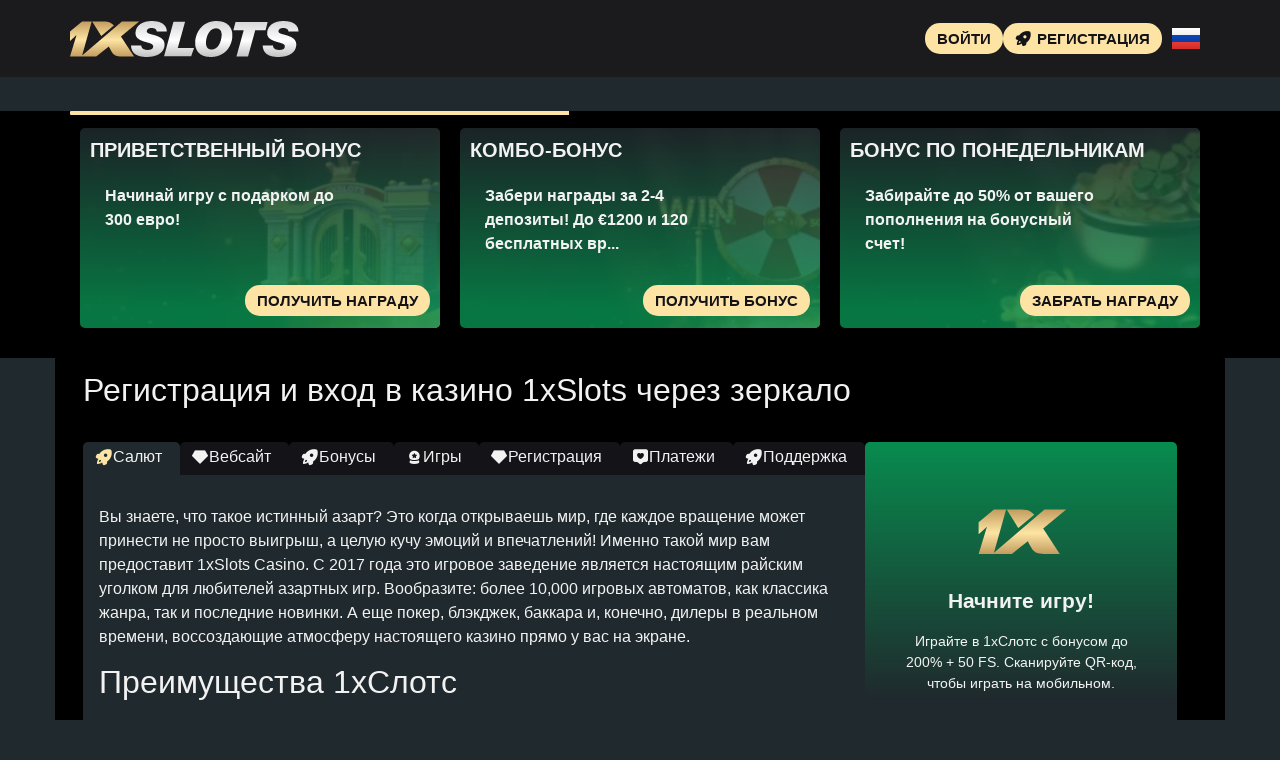

--- FILE ---
content_type: text/html; charset=UTF-8
request_url: https://1xslots-lucky.buzz/
body_size: 15016
content:
<!doctype html>
<html lang="ru-RU">


<head>
	<meta http-equiv="content-type" content="text/html; charset=UTF-8">
	<meta charset="utf-8">
	<meta name="generator" content="Powered by WPBakery Page Builder - drag and drop page builder for WordPress." />
	<meta content="width=device-width, initial-scale=1, viewport-fit=cover" name="viewport">
	<title>1xSlots — 1хСлотс казино: регистрация, вход и бонусы на официальном сайте</title>
	<meta name="description" content="Зеркало казино с поддержкой крипто‑платежей обеспечивает стабильный доступ к играм даже при блокировках — всё это предлагает 1xSlots в рамках экосистемы 1 Икс Слотс.">
	<link rel="icon" type="image/png" href="/uploads/brands/1729513158_casino-1xslots-icon.svg">

	<link rel="canonical" href="https://1xslots-lucky.buzz/">

	<meta http-equiv="Content-Language" content="ru-RU">

	<link rel="alternate" hreflang="x-default" href="https://1xslots-lucky.buzz" />
	<link rel="alternate" hreflang="ru" href="https://1xslots-lucky.buzz/" />
	<link rel="alternate" hreflang="en" href="https://1xslots-lucky.top/" />

		<link rel="stylesheet" href="/style.css">

	<script type="application/ld+json">
		{
			"@context": "https://schema.org",
			"@type": "WebSite",
			"url": "https://1xslots-lucky.buzz",
			"name": "1хСлотс",
			"alternateName": "1xSlots",
			"inLanguage": "ru"
		}
	</script>

	<meta property="og:type" content="website">
	<meta property="og:title" content="1xSlots — 1хСлотс казино: регистрация, вход и бонусы на официальном сайте">
	<meta property="og:description" content="Зеркало казино с поддержкой крипто‑платежей обеспечивает стабильный доступ к играм даже при блокировках — всё это предлагает 1xSlots в рамках экосистемы 1 Икс Слотс.">
	<meta property="og:url" content="https://1xslots-lucky.buzz/">
	<meta property="og:image" content="/uploads/brands/1729513158_1xslots-casino-logo.svg">

	<meta name="twitter:card" content="summary_large_image">
	<meta name="twitter:title" content="1xSlots — 1хСлотс казино: регистрация, вход и бонусы на официальном сайте">
	<meta name="twitter:description" content="Зеркало казино с поддержкой крипто‑платежей обеспечивает стабильный доступ к играм даже при блокировках — всё это предлагает 1xSlots в рамках экосистемы 1 Икс Слотс.">
	<meta name="twitter:image" content="/uploads/brands/1729513158_1xslots-casino-logo.svg">

	<style>
		@font-face {
			font-family: 'Roboto';
			font-style: normal;
			font-weight: 400;
			font-display: swap;
			src: url('/theme1/fonts/roboto-regular.ttf') format('ttf');
			unicode-range: U+0000-00FF, U+2000-206F, U+20A0-20CF, U+2100-214F;
		}

		@font-face {
			font-family: 'Roboto';
			font-style: normal;
			font-weight: 700;
			font-display: swap;
			src: url('/theme1/fonts/roboto-bold.ttf') format('ttf');
			unicode-range: U+0000-00FF, U+2000-206F, U+20A0-20CF, U+2100-214F;
		}

		:root {
			--highlighter: #fde4a5;
			--button-color: #141318;
			--link-font-color: #f3b75e;
			--main-background: #20292d;
			--secondary-background: #1b1b1d;
			--main-font-color: #f2f2f2;
			--font-scale-factor: 1;
			--button-hover-color: #f2f2f2;
			--content-background: #000000;
			--main-border-radius: 5px;
			--unactive-background: #141318;
			--button-border-radius: 1em;
			--gradient-first-color: #20292d;
			--gradient-second-color: #088c4f;
			--alternative-highlighter: #f3b75e;
			--button-hover-background: #141318;
			--vendors-animation-speed: 40s;
			--triangles-color-1: var(--main-background);
			--triangles-color-2: var(--highlighter);
			--triangles-color-3: var(--secondary-background);
			--triangles-anim-duration-in: 1000;
			--triangles-anim-duration-out: 1000;
			--triangles-size: 148;
			--triangles-chaos: 0.5;
		}
	</style>

	<!-- SITE_UP -->

	
	
	<script type="application/ld+json">
		{
    "@context": "https://schema.org",
    "@type": "BreadcrumbList",
    "itemListElement": [
        {
            "@type": "ListItem",
            "position": 1,
            "name": "Главная",
            "item": "https://1xslots-lucky.buzz/"
        }
    ]
}	</script>

	
</head>

<body>
	<header>
		<div class="E30_container">
			<div class="E30_header-flex E30_flex E30_justify-content-between E30_align-items-center E30_align-content-center">
				<div class="E30_header-burger E30_flex E30_justify-content-center E30_align-items-center E30_align-content-center">
					<span></span>
					<span></span>
					<span></span>
				</div>
				<div class="E30_header-left E30_flex E30_align-items-center E30_align-content-center">
					<a href="/" class="E30_header-logo">
						<img src="/uploads/brands/1729513158_1xslots-casino-logo.svg" alt="Иконка, демонстрирующая брендинг Казино , с элегантным и современным дизайном, выделяющим эксклюзивность казино." loading="lazy">
					</a>
				</div>
				<div class="E30_header-buttons E30_flex E30_align-items-center E30_align-content-center">
					<a href="/signup" class=" E30_type-button E30_header-button E30_header-button-type-2 E30_flex E30_align-items-center E30_align-content-center" target="_blank">
						Войти					</a>
					<a href="/signup" class=" E30_type-button E30_header-button E30_flex E30_align-items-center E30_align-content-center" target="_blank">
						<span class="E30_header-button-icon E30_casino-instant"></span>
						<span>Регистрация</span>
					</a>
				</div>

									<div class="E30_header-lang-switcher">
						<div class="E30_header-lang-switcher-current">
															<img src="/site-image/ru-flag-footer/30" alt="Russian Flag" loading="lazy">
													</div>
						<div class="E30_header-lang-switcher-list">
							<a href="https://1xslots-lucky.top/" class="E30_header-lang-switcher-item">
								<img src="/site-image/en-flag-footer/30" alt="English Flag" loading="lazy">
							</a>
							<a href="https://1xslots-lucky.buzz/" class="E30_header-lang-switcher-item">
								<img src="/site-image/ru-flag-footer/30" alt="Russian Flag" loading="lazy">
							</a>
						</div>
					</div>
				
			</div>
		</div>
		<div class="E30_header-menu-row">
			<div class="E30_container">
				<div class="E30_header-menu E30_flex E30_align-items-center E30_align-content-center">
										
									</div>
			</div>
		</div>
	</header>

	<div class="E30_main-content">
				
<section class="E30_slider-section">
	<div class="E30_container">
		<div class="E30_progress-bar">
			<div class="E30_progress"></div>
		</div>
		<div class="E30_main-slider-wrapper">
			<div class="E30_main-slider E30_flex E30_align-items-stretch">
													<div class="E30_main-slide-outer">
						<div class="E30_main-slide">
							<div class="E30_main-slide-inner E30_flex">
								<div class="E30_main-slide-title">Приветственный бонус</div>
								<div class="E30_main-slide-text">
									Начинай игру с подарком до 300 евро!								</div>
								<div class="E30_main-slide-button-wrap">
									<a target="_blank" href="/signup" class=" E30_type-button E30_main-slide-button">Получить награду</a>
								</div>
							</div>
							<img src="/uploads/7/1729514303_1xslots_welcome_bonus-300x153.webp" alt="Изображение золотых ворот с логотипом 1xSlots, символизирующее приветственный бонус с торжественной и приглашательной темой.">
							<div class="E30_main-slide-overlay"></div>
						</div>
					</div>
									<div class="E30_main-slide-outer">
						<div class="E30_main-slide">
							<div class="E30_main-slide-inner E30_flex">
								<div class="E30_main-slide-title">Комбо-бонус</div>
								<div class="E30_main-slide-text">
									Забери награды за 2-4 депозиты! До €1200 и 120 бесплатных вр...								</div>
								<div class="E30_main-slide-button-wrap">
									<a target="_blank" href="/signup" class=" E30_type-button E30_main-slide-button">Получить бонус</a>
								</div>
							</div>
							<img src="/uploads/7/1729514375_1xslots_bonus_combo-300x153.webp" alt="Image showing a red and white spinning wheel with the word "WIN," promoting the bonus combo at 1xSlots with a luxurious theme.">
							<div class="E30_main-slide-overlay"></div>
						</div>
					</div>
									<div class="E30_main-slide-outer">
						<div class="E30_main-slide">
							<div class="E30_main-slide-inner E30_flex">
								<div class="E30_main-slide-title">Бонус по понедельникам</div>
								<div class="E30_main-slide-text">
									Забирайте до 50% от вашего пополнения на бонусный счет!								</div>
								<div class="E30_main-slide-button-wrap">
									<a target="_blank" href="/signup" class=" E30_type-button E30_main-slide-button">Забрать награду</a>
								</div>
							</div>
							<img src="/uploads/7/1729514452_1xslots_monday_bonus-300x117.webp" alt="Image showing a pot filled with gold coins and four-leaf clovers, promoting the Monday bonus at 1xSlots.">
							<div class="E30_main-slide-overlay"></div>
						</div>
					</div>
									<div class="E30_main-slide-outer">
						<div class="E30_main-slide">
							<div class="E30_main-slide-inner E30_flex">
								<div class="E30_main-slide-title">Ловец промо</div>
								<div class="E30_main-slide-text">
									По вторникам мы раздаем гарантированные подарки!								</div>
								<div class="E30_main-slide-button-wrap">
									<a target="_blank" href="/signup" class=" E30_type-button E30_main-slide-button">Детали</a>
								</div>
							</div>
							<img src="/uploads/7/1729514526_1xslots_bonus_promocodes-300x153.webp" alt="Изображение золотого автомата с когтем, наполненного подарочными коробками, рекламирующее промокоды в 1xСлотс в праздничной и наградной атмосфере.">
							<div class="E30_main-slide-overlay"></div>
						</div>
					</div>
									<div class="E30_main-slide-outer">
						<div class="E30_main-slide">
							<div class="E30_main-slide-inner E30_flex">
								<div class="E30_main-slide-title">Волна вращений</div>
								<div class="E30_main-slide-text">
									Получите 100 фриспинов за ставку всего в 1 евро								</div>
								<div class="E30_main-slide-button-wrap">
									<a target="_blank" href="/signup" class=" E30_type-button E30_main-slide-button">Подробнее</a>
								</div>
							</div>
							<img src="/uploads/7/1729514602_1xslots_bonus_spins_wave-300x153.webp" alt="Изображение игрового автомата, выбрасывающего монеты с видимым числом 777, рекламирующее бесплатные вращения в 1xSlots с захватывающим дизайном.">
							<div class="E30_main-slide-overlay"></div>
						</div>
					</div>
									<div class="E30_main-slide-outer">
						<div class="E30_main-slide">
							<div class="E30_main-slide-inner E30_flex">
								<div class="E30_main-slide-title">Бонусные выходные</div>
								<div class="E30_main-slide-text">
									Расслабьтесь на этих выходных с бонусом до 300%								</div>
								<div class="E30_main-slide-button-wrap">
									<a target="_blank" href="/signup" class=" E30_type-button E30_main-slide-button">Узнать больше</a>
								</div>
							</div>
							<img src="/uploads/7/1729514670_1xslots_bonus_weekend-300x153.webp" alt="Изображение открытого сейфа, наполненного золотом и промокодами, рекламирующее бонус на выходные в 1xSlots.">
							<div class="E30_main-slide-overlay"></div>
						</div>
					</div>
									<div class="E30_main-slide-outer">
						<div class="E30_main-slide">
							<div class="E30_main-slide-inner E30_flex">
								<div class="E30_main-slide-title">VIP-клуб</div>
								<div class="E30_main-slide-text">
									Прокачайте свой уровень на 1XSlots – VIP-награды ждут!								</div>
								<div class="E30_main-slide-button-wrap">
									<a target="_blank" href="/signup" class=" E30_type-button E30_main-slide-button">Узнай больше</a>
								</div>
							</div>
							<img src="/uploads/7/1729514756_1xslots_bonus_vip_club-300x153.webp" alt="Изображение золотой короны, окруженной сверкающими огнями, символизирующее VIP-бонус в 1xSlots.">
							<div class="E30_main-slide-overlay"></div>
						</div>
					</div>
									<div class="E30_main-slide-outer">
						<div class="E30_main-slide">
							<div class="E30_main-slide-inner E30_flex">
								<div class="E30_main-slide-title">Кэшбэк от 1xSlots</div>
								<div class="E30_main-slide-text">
									Играйте, копите бонусы и получайте кэшбек до 11%!								</div>
								<div class="E30_main-slide-button-wrap">
									<a target="_blank" href="/signup" class=" E30_type-button E30_main-slide-button">Получить кэшбэк</a>
								</div>
							</div>
							<img src="/uploads/7/1729514866_1xslots_cashback_bonus-300x153.webp" alt="Изображение сундука с золотыми монетами и драгоценностями, символизирующее кэшбэк-бонус в 1xSlots.">
							<div class="E30_main-slide-overlay"></div>
						</div>
					</div>
							</div>
		</div>
	</div>
</section>

<section class="E30_content-section">
	<div class="E30_container">
		<h1>Регистрация и вход в казино 1xSlots через зеркало</h1>
		<div class="E30_content-flex E30_flex E30_align-items-stretch">
			<div class="E30_content-col">
									<div class="E30_content-tabs-switchers E30_flex E30_align-items-end E30_align-content-end">
													<button class="E30_content-tabs-switcher active" data-id="1" id="Welcome">
								<span class="E30_casino-instant"></span>
								<span>Салют</span>
							</button>
													<button class="E30_content-tabs-switcher " data-id="2" id="Website">
								<span class="E30_casino-slots"></span>
								<span>Вебсайт</span>
							</button>
													<button class="E30_content-tabs-switcher " data-id="3" id="Bonuses">
								<span class="E30_casino-instant"></span>
								<span>Бонусы</span>
							</button>
													<button class="E30_content-tabs-switcher " data-id="4" id="Games">
								<span class="E30_casino-casino"></span>
								<span>Игры</span>
							</button>
													<button class="E30_content-tabs-switcher " data-id="5" id="Registration">
								<span class="E30_casino-slots"></span>
								<span>Регистрация</span>
							</button>
													<button class="E30_content-tabs-switcher " data-id="6" id="Finances">
								<span class="E30_casino-popular"></span>
								<span>Платежи</span>
							</button>
													<button class="E30_content-tabs-switcher " data-id="7" id="Support">
								<span class="E30_casino-instant"></span>
								<span>Поддержка</span>
							</button>
											</div>
					<div class="E30_content-tabs-contents">
													<div class="E30_content-tabs-content active" data-id="1">
								<button class="E30_content-tabs-switcher active" data-id="1">
									<span class="E30_casino-bonus"></span>
									<span>Салют</span>
								</button>
								<div class="E30_content-tabs-content-deep active" data-id="1">
									<div><p>Вы знаете, что такое истинный азарт? Это когда открываешь мир, где каждое вращение может принести не просто выигрыш, а целую кучу эмоций и впечатлений! Именно такой мир вам предоставит 1xSlots Casino. С 2017 года это игровое заведение является настоящим райским уголком для любителей азартных игр. Вообразите: более 10,000 игровых автоматов, как классика жанра, так и последние новинки. А еще покер, блэкджек, баккара и, конечно, дилеры в реальном времени, воссоздающие атмосферу настоящего казино прямо у вас на экране.</p>

<h2>Преимущества 1xСлотс</h2>

<p>Думаете, это всё, на что они способны? Как бы не так! 1xSlots привлекает не только разнообразием игр. Ведь здесь вас ждет радушие на 45 языках и удобные платежи, как для любителей традиционных методов, так и для поклонников криптовалют. А акции... Они словно украшение на торте, придавая игре дополнительную привлекательность. Ну как, готовы погрузиться в мир, где каждый ваш шаг может привести к выигрышу?</p>

<br>

<p>1хСлотс Casino - это впечатляющий мир азартных игр, где каждый игрок может открыть что-то новое. С момента своего открытия в 2017 году, казино получило признание по всему миру благодаря своему вниманию к деталям, бонусам и творческому подходу к игровому процессу.</p>

<h2>Удобство использования</h2>
<p>Интерфейс сайта казино разработан таким образом, чтобы каждый пользователь, будь он новичок или профессионал, мог без труда находить нужную информацию. Многоязычность платформы делает ее доступной для широкой аудитории, а процесс регистрации — быстрым и простым, что дает возможность без труда начать играть.</p>

<h3>Игры</h3>
<p>Ассортимент игр в 1xСлотс поражает своим количеством: более 10,000 игровых автоматов, настольные игры, игры с живыми дилерами и многое другое. В казино доступны игры от лучших провайдеров, что гарантирует высокое качество и честную игру.</p>

<h3>Финансовые операции</h3>
<p>Казино предлагает широкий выбор способов пополнения счета и вывода средств, включая банковские карты, электронные кошельки и крипту. Минимальный депозит и вывод установлены на доступном уровне, а неограниченные выплаты — это преимущество для удачливых игроков.</p>

<h3>Бонусы и акции</h3>
<p>1xСлотс радует своими бонусами и акциями, предлагая новым и постоянным игрокам различные бонусы, включая приветственный пакет, бонусы за депозиты и специальные предложения.</p>

<h3>Поддержка клиентов</h3>
<p>Служба поддержки доступна круглосуточно и обеспечивает несколько способов связи, включая онлайн-чат, e-mail и телефон. Поддержка на множестве языков делает общение с командой комфортным для игроков со всего мира.</p>
<h4>Заключение</h4>
<p>1хСлотс Casino — это отличный выбор для тех, кто ищет многообразие игр, простоту интерфейса, безопасность финансовых операций и качественную поддержку. Благодаря своему богатому выбору игр и щедрым бонусам, казино предлагает каждому игроку впечатляющие возможности. Присоединяйтесь к сообществу 1xСлотс и окунитесь в атмосферу азарта, где каждый спин может подарить вам победу!</p></div>
								</div>
							</div>
													<div class="E30_content-tabs-content " data-id="2">
								<button class="E30_content-tabs-switcher " data-id="2">
									<span class="E30_casino-cashier"></span>
									<span>Вебсайт</span>
								</button>
								<div class="E30_content-tabs-content-deep " data-id="2">
									<div><p>Представьте себе: вы входите на портал казино 1xSlots, и вам предстает целый мир азарта и удовольствия. Это не просто казино, это настоящий портал в другую реальность, где каждое нажатие может приводить к новому событию. Но что делает это приключение по-настоящему комфортным? Конечно же, интерфейс сайта!</p>

<h2>Лёгкая навигация</h2>

<p>Первое, что бросается в глаза, — это как легко здесь ориентироваться. Всё как на ладони: от категорий игр до информации о бонусах. И не важно, вы новичок или уже заядлый игрок, навигация настолько интуитивно понятная, что вы чувствуете себя здесь как дома. А разве это не важно, когда речь идет о месте, где вы намерены проводить не один час?</p>

<h3>Многоязычность сайта</h3>

<p>В дополнение, многоязычность сайта. Более 45 языков! Это же настоящий пропуск в мир гемблинга для всех пользователей. Вам не придется ломать голову, пытаясь понять термин или условие бонуса, — всё уже переведено для вас. Это ощущается как личный гид в мире азартных игр.</p>

<h3>Поиск любимой игры</h3>

<p>А как насчет того, чтобы найти свою любимую игру? При таком количестве слотов казалось бы, задача непосильная. Но нет! Поисковая система и фильтры настолько удобны, что искать игру становится не утомительным делом, а увлекательной охотой. Это как искать сокровища, зная, что каждая находка будет приносить радость.</p>

<h3>Мобильная версия сайта</h3>

<p>Не стоит упускать из виду мобильную версию. Ведь в наше время смартфоны и планшеты — это наши постоянные компаньоны. И 1xSlots осознает это. Мобильная версия сайта настолько удобна, что вы можете играть где угодно, будь то перерыв на работе или долгое ожидание в очереди. И это все без ущерба для качества или функционала!</p>

<hr>

<p>В общем, если подытожить, 1xСлотс предлагает такую простоту использования, что вы можете забыть, что находитесь на сайте онлайн-казино. Это похоже на возвращение домой, где всё на своих местах, и тебе остается только выбрать, чем заняться. Именно такой опыт предоставляет 1xSlots — добро пожаловать домой, где каждое нажатие ведет к новым эмоциям!</p></div>
								</div>
							</div>
													<div class="E30_content-tabs-content " data-id="3">
								<button class="E30_content-tabs-switcher " data-id="3">
									<span class="E30_casino-support"></span>
									<span>Бонусы</span>
								</button>
								<div class="E30_content-tabs-content-deep " data-id="3">
									<div><p>Ох, бонусы казино 1xSlots! Это не просто подарки, это полноценная система для удачного старта и вдохновляющего продолжения вашего пути в мире азарта. Вообразите, вы только зашли в казино, а тут на вас уже льется дождь из бонусов и подарков. Ну разве не замечательно?</p>

<h2>Стартовый пакет</h2>

<p>Давайте начнем с самого начала. Первое, что встречает новичков, — это щедрый приветственный пакет. До 1500 EUR и 150 бесплатных вращений доступны для первых четырех депозитов. Это как найти сокровище еще до того, как вы отправились в путешествие. Ведь с таким начальным капиталом шансы на успех значительно возрастают!</p>

<h3>Еженедельные бонусы</h3>

<p>А если вы считаете, что после приветственного бонуса вас ждет спокойная жизнь без дополнительных возможностей, то вы очень заблуждаетесь. В 1хСлотс каждый понедельник — это не начало рабочей недели, а возможность получить 50% бонуса к депозиту до 300 EUR. Это как найти в кармане забытую купюру накануне зарплаты — приятно и своевременно.</p>

<h3>Бонус на день рождения</h3>

<p>Ну и, конечно, не забудем про ваш особенный день. В этот особенный день 1хСлотс не оставит вас без внимания и подарит бонус, величина которого которого будет определяться вашей активностью. Это как получить подарок от старого друга, который точно знает, что вам понравится.</p>

<h4>Соревнования и акции</h4>

<p>Также в казино регулярно проходят турниры и акции, где можно не только испытать свои силы, но и получить замечательные призы. Это как ежедневное приключение, которое не дает заскучать и всегда поддерживает интерес.</p>

<hr>

<p>В итоге, бонусная программа 1xСлотс — это как нескончаемое торжество, где каждый может открыть для себя что-то новое. От щедрых приветственных бонусов до уникальных акций и соревнований — все это наполняет атмосферу радостью и весельем. И важно учесть, все эти бонусы не только улучшают игровой опыт в 1хСлотс, но и значительно увеличивают вероятность большого выигрыша. Так что оставайтесь на 1хСлотс и погружайтесь в атмосферу, где каждый день может принести новые удивительные открытия и победы!</p></div>
								</div>
							</div>
													<div class="E30_content-tabs-content " data-id="4">
								<button class="E30_content-tabs-switcher " data-id="4">
									<span class="E30_casino-instant"></span>
									<span>Игры</span>
								</button>
								<div class="E30_content-tabs-content-deep " data-id="4">
									<div><p>Казино 1хСлотс — это идеальное место для любителей азартных игр. Здесь собрано все, что может захотеть даже самый искушенный игрок. С более чем 10,000 слотами, вы точно найдете что-то по душе. Но это далеко не все! Помимо впечатляющего ассортимента слотов, 1xСлотс предоставляет широкий спектр других игр. Давайте разберемся, что же тут делает его таким уникальным.</p>

<h2>Слоты</h2>

<p>Слоты — это квинтэссенция любого казино, и 1хСлотс в этом плане не разочаровывает. Здесь есть все, что можно пожелать: от классических игр с фруктами до последних новинок с захватывающими сюжетами и новыми бонусными возможностями. Игры от лучших провайдеров, таких как Igrosoft, Play’n Go и Wazdan, обещают не только красочную визуализацию, но и честную игру.</p>

<h3>Настольные игры</h3>

<p>Если вы любите стратегию и тактику, настольные игры в 1xСлотс — ваш вариант. Классические игры в рулетку, карточные игры и столбцы доступны в различных вариациях, так что можно легко найти подходящую игру. Это как богатый буфет, только для ума и стратегии.</p>

<h3>Джекпот-игры</h3>

<p>Для тех, кто грезит о крупном выигрыше, представлено более 950 игр с большим кушем. Эти игры — настоящие приманки для охотников за большими суммами, ведь одно вращение может кардинально изменить вашу судьбу. Это как купить лотерейный билет, но с гораздо большими шансами на успех.</p>

<h3>Игры с live-дилерами</h3>

<p>Любителям ощущения настоящего казино придутся по душе игры с живыми крупье. Более 250 игр, включая блэкджек, рулетку, покер и другие, позволят вам насладиться атмосферой реального казино, не выходя из дома. Это как оказаться в Лас-Вегасе, оставаясь в комфортных условиях своего дома.</p>

<h4>Другие игры</h4>

<p>Не забываем и о других играх, таких как бинго, кено и различные скретч-карты. Они отлично дополняют основной процесс и могут стать прекрасной возможностью для отдыха между основными играми.</p>

<hr>

<p>В 1xСлотс каждый найдет что-то на свой вкус. Это как огромный игровой молл, где каждый коридор и каждый поворот скрывают что-то удивительное и необычное. Будь то слоты, карточные и настольные игры или игры с живыми дилерами, 1хСлотс обеспечивает вам не только широчайший выбор, но и высочайшее качество. Погружайтесь в мир азарта, где каждая игра — это новое приключение, а каждый выигрыш приближает к заветной цели!</p></div>
								</div>
							</div>
													<div class="E30_content-tabs-content " data-id="5">
								<button class="E30_content-tabs-switcher " data-id="5">
									<span class="E30_casino-instant"></span>
									<span>Регистрация</span>
								</button>
								<div class="E30_content-tabs-content-deep " data-id="5">
									<div><p>Процесс регистрации в казино 1xSlots — это как войти в мир азартных развлечений и захватывающих выигрышей. Всё сделано так, чтобы вы могли присоединиться к сообществу игроков быстро и без лишних трудностей. Давайте разберемся, как это происходит, пошагово.</p>

<h2><strong>Шаг 1.</strong> Переход на сайт</h2>

<p>Всё начинается с посещения официального сайта 1xSlots. Это ваше начало пути к захватывающим возможностям. На главной странице вы увидите кнопку "Регистрация" — ваш ключ к новому миру.</p>

<h3><strong>Шаг 2.</strong> Заполнение формы</h3>

<p>После клика по кнопке "Регистрация", перед вами появится форма, которую нужно заполнить. Здесь вам потребуется указать основные данные: электронный адрес, пароль (придумайте безопасный, чтобы ваш аккаунт был в безопасности), а также выбрать валюту счета. Это как открыть дверь в мир возможностей, где растут денежные деревья.</p>

<h3><strong>Шаг 3.</strong> Подтверждение е-мейла</h3>

<p>После того как форма заполнена, на ваш e-mail придет письмо с ссылкой для подтверждения регистрации. Это стандартная процедура, направленная на то, чтобы проверить, что адрес действительно принадлежит вам. Это как отправить сигнальный огонь, подтверждающий, что вы готовы к путешествию.</p>

<h3><strong>Шаг 4.</strong> Вход в аккаунт</h3>

<p>После верификации почты ваш аккаунт активируется, и вы можете войти на сайт, используя свой e-mail и пароль. Вот и все! Теперь вы полноправный член сообщества 1xSlots. Это как переступить порог в новую реальность, где каждое мгновение может принести новые открытия и выигрыши.</p>

<h3><strong>Шаг 5.</strong> Первый депозит и начало игры</h3>

<p>Не забудьте пополнить счет, чтобы приступить к игре на деньги. В 1xСлотс представлено множество удобных вариантов пополнения счета, включая крипто. К тому же, после первого депозита вы получите welcome-бонус, который улучшит ваш старт. Это как получить дополнительное преимущество еще до начала игры.</p>

<p>Процесс регистрации в 1xСлотс организован таким образом, чтобы вы могли как можно скорее перейти к самому интересному — играм и выигрышам. Пройдите эти легкие этапы, и погрузитесь в мир, где каждый может выйти победителем. Ведь именно это и делает азартные игры такими увлекательными, не так ли?</p></div>
								</div>
							</div>
													<div class="E30_content-tabs-content " data-id="6">
								<button class="E30_content-tabs-switcher " data-id="6">
									<span class="E30_casino-popular"></span>
									<span>Платежи</span>
								</button>
								<div class="E30_content-tabs-content-deep " data-id="6">
									<div><p>В казино 1хСлотс доступен широкий спектр методов депозита и снятия денег, что делает процессы управления финансами удобными и гибкими для игроков из разных стран. Это как использовать швейцарский нож в мире финансовых операций — всегда найдется необходимое средство.</p>

<h2>Способы пополнения счета</h2>

<ul>

<li><strong>Банковские карты.</strong> Классика, которая всегда в моде. Visa и MasterCard поддерживаются в большинстве стран, и 1xSlots не исключение. Это как надежный старый друг, который всегда поддерживает.</li>

<li><strong>Электронные кошельки.</strong> Скорость  и удобство — вот девиз электронных кошельков. Piastrix, Skrill, Neteller, ecoPayz, и Payeer доступны для пополнения вашего счета. Это как пользоваться услугами секретаря для управления вашими финансами.</li>

<li><strong>Криптовалюты.</strong> Приветствуется новаторство и анонимность. Bitcoin, Ethereum, Litecoin, и множество других криптовалют открывают двери в будущее финансовых операций в казино. Это как заглянуть в кристальный шар, предвещающий новую эру в мире платежей.</li>

</ul>

<h3>Способы вывода средств</h3>

<ul>

<li><strong>Банковские карты.</strong> Те же Visa и MasterCard, которые вы использовали для депозита, также могут помочь вам и с выводом выигрышей. Просто и надежно, как возвращение домой после долгого путешествия.</li>

<li><strong>Электронные кошельки.</strong> Выигрыши можно моментально снять на тот же кошелек, который использовался для внесения средств. Это как мгновенное волшебство, превращающее виртуальные числа в реальные деньги.</li>

<li><strong>Криптовалюты.</strong> Анонимность и скорость вывода через крипту привлекают многих игроков. Это как иметь тайный путь, доступный немногим.</li>
</ul>

<p>В 1хСлотс принимаются во внимание потребности игроков со всего мира, поэтому ассортимент методов пополнения и вывода средств постоянно расширяется. Минимальный депозит составляет всего 1 EUR, а минимальная сумма для снятия — 2 EUR, что делает игру доступной для всех, независимо от уровня доходов. А самое приятное — в казино нет лимитов на снятие, что является желанием любого удачливого игрока.</p>


<p>Решившись на 1xСлотс, вы получаете не только возможность играть в лучшие игры и выигрывать, но и удобство управления своими финансами с помощью широкого выбора платежных средств. Это как иметь ключ к сейфу, наполненым богатствами — остается только правильно им воспользоваться.</p></div>
								</div>
							</div>
													<div class="E30_content-tabs-content " data-id="7">
								<button class="E30_content-tabs-switcher " data-id="7">
									<span class="E30_casino-instant"></span>
									<span>Поддержка</span>
								</button>
								<div class="E30_content-tabs-content-deep " data-id="7">
									<div><p>Служба поддержки клиентов в казино 1xСлотс — это как маяк в море азартных игр, всегда готовый оказать поддержку в любое время дня и ночи. Они предлагают несколько вариантов коммуникации, чтобы убедиться, что каждый вопрос или проблема будут решены оперативно и качественно. Поговорим подробнее о том, как работает эта поддержка.</p>

<h2>Доступность</h2>
<p>Служба поддержки доступна 24/7. Это значит, что независимо от вашего местоположения или того, когда появился вопрос, вы всегда можете получить помощь. Это как иметь надежного товарища, который всегда на связи, готовый готовый помочь в любой момент.</p>

<h3>Способы связи</h3>
<p>1xСлотс предлагает несколько удобных способов для связи со службой поддержки:</p>

<ul>
 	<li><strong>Онлайн-чат.</strong> Это самый оперативный и простой способ получить помощь. Просто кликните на значок чата на сайте, и вы сразу же сможете общаться с одним из представителей поддержки. Это как отправить сигнал SOS и получить незамедлительный отклик.</li>
 	<li><strong>Электронная почта.</strong> Если у вас серьезный вопрос или вам нужно предоставить файлы, вы можете написать на e-mail службы поддержки. Это немного медленнее, чем чат, но также результативно для решения серьезных вопросов. Это как отправить письмо в бутылке, зная, что оно точно дойдет до адресата.
</ul>

<h4>Языки</h4>
<p>Служба поддержки 1хСлотс предоставляет помощь на разных языках, что означает, что помощь доступна на множестве языков, включая русский, английский, немецкий, португальский, китайский, вьетнамский и другие языки. Это как иметьличного переводчика рядом, который обеспечит понимание и быть услышанным всегда.</p>

<p>В общем, служба поддержки клиентов в 1xSlots создана для того, чтобы обеспечить игрокам максимально комфортное и приятное времяпровождение в казино. Не важно, с какой ситуацией вы имеете дело, команда поддержки всегда готова помочь вам решить проблему. Это как иметь надежного помощника, всегда готового поддержать в мире азартных игр.</p></div>
								</div>
							</div>
											</div>
							</div>
			<div class="E30_content-sidebar">
				<div class="E30_content-sidebar-wrapper" id="sidebar">
					<div class="E30_content-sidebar-widget">
						<div class="E30_content-sidebar-widget-frontside">
							<img src="/uploads/brands/1729513158_casino-1xslots-icon.svg" alt="1хСлотс logo">
							<div class="E30_content-sidebar-widget-frontside-title">
								Начните игру!							</div>
							<div class="E30_content-sidebar-widget-frontside-text">
								Играйте в 1хСлотс с бонусом до 200% + 50 FS. Сканируйте QR-код, чтобы играть на мобильном.							</div>
						</div>
						<div class="E30_content-sidebar-widget-backside E30_flex E30_align-items-center E30_align-content-center E30_justify-content-center">
							<div class="E30_content-sidebar-widget-backside-title">
								Пожелаем удачи в 1хСлотс!							</div>
							<div class="E30_content-sidebar-widget-backside-text">
								Не пропустите шанс — любимые игры и быстрые победы всего в одном клике от вас.							</div>
							<a target="_blank" href="/signup" class=" E30_type-button E30_content-sidebar-widget-button">
								Вперёд к выигрышу!							</a>
						</div>
					</div>
					<img src="/assets/qr_codes/b5f631a36165b9b4ea2c657dedbd28ab.png" alt="QR Code">
				</div>
			</div>
		</div>
	</div>
	<div class="td_trigons"></div>
</section>

<section class="E30_faq-section">
	<div class="E30_container">
		<div class="E30_faq-items">
							<div class="E30_faq-item">
					<div class="E30_faq-q">Как обратиться со службой клиентской поддержки 1xSlots?</div>
					<div class="E30_faq-a">
						<div class="E30_faq-a-content">
							<p>Служба поддержки 1xSlots предоставляет помощь 24/7 через чат на вебсайте, email, а также через телефонную линию. Вы можете получить поддержку в любое время, и операторы службы поддержки предоставят помощь.</p>
						</div>
					</div>
				</div>
							<div class="E30_faq-item">
					<div class="E30_faq-q">Могу ли я настроить лимиты на игру?</div>
					<div class="E30_faq-a">
						<div class="E30_faq-a-content">
							<p>Да, 1xSlots предоставляет средства самоконтроля, включая возможность задания лимитов на вклады, ставки, проигрыши и длительность игры, чтобы помочь игрокам контролировать свои расходы и игровое поведение.</p>
						</div>
					</div>
				</div>
							<div class="E30_faq-item">
					<div class="E30_faq-q">Какие методы защиты использует криптоказино для защиты данных игроков?</div>
					<div class="E30_faq-a">
						<div class="E30_faq-a-content">
							<p>1xSlots использует новейшие технологии шифрования для защиты персональных и финансовых данных игроков. Кроме того, казино следует строгой политике конфиденциальности, чтобы обеспечить безопасность и приватность информации.</p>
						</div>
					</div>
				</div>
							<div class="E30_faq-item">
					<div class="E30_faq-q">Как получить выплату с моего счета?</div>
					<div class="E30_faq-a">
						<div class="E30_faq-a-content">
							<p>Для получения выигрыша перейдите в раздел "Касса", выберите "Снять деньги" и укажите предпочитаемый метод вывода. Укажите требуемые данные и подтвердите транзакцию. Время обработки и ограничения могут варьироваться в зависимости от метода получения.</p>
						</div>
					</div>
				</div>
							<div class="E30_faq-item">
					<div class="E30_faq-q">Что делать, если я забыл пароль от профиля?</div>
					<div class="E30_faq-a">
						<div class="E30_faq-a-content">
							<p>Если вы не помните пароль, воспользуйтесь функцией "Забыли пароль?" на странице входа. Вам будет предложено указать email или номер телефона, к которым привязана учетная запись, чтобы получить инструкции по восстановлению пароля.</p>
						</div>
					</div>
				</div>
							<div class="E30_faq-item">
					<div class="E30_faq-q">Как удостовериться в справедливости игр на 1xSlots?</div>
					<div class="E30_faq-a">
						<div class="E30_faq-a-content">
							<p>Все игры на 1xSlots используют генератор случайных чисел (RNG), который гарантирует случайный исход и честную игру. Кроме того, казино регулярно проходит проверки независимыми аудиторами, данные которых публикуются на сайте.</p>
						</div>
					</div>
				</div>
							<div class="E30_faq-item">
					<div class="E30_faq-q">Какие бонусы предоставляет казино новым игрокам?</div>
					<div class="E30_faq-a">
						<div class="E30_faq-a-content">
							<p>1xSlots предоставляет новым игрокам пакет бонусов для новичков, который может включать вознаграждения за первые пополнения, бесплатные спины и другие специальные предложения. Подробности актуальных предложений всегда можно найти в разделе "Акции" .</p>
						</div>
					</div>
				</div>
							<div class="E30_faq-item">
					<div class="E30_faq-q">Можно ли играть в 1xSlots с мобильного устройства?</div>
					<div class="E30_faq-a">
						<div class="E30_faq-a-content">
							<p>Да, 1xSlots полностью адаптирован для мобильных устройств. Вы можете играть прямо в браузере вашего смартфона или таблета, либо загрузить аппликацию для комфорта.</p>
						</div>
					</div>
				</div>
							<div class="E30_faq-item">
					<div class="E30_faq-q">Какие способы депозита предлагаются в онлайн-казино 1xСлотс?</div>
					<div class="E30_faq-a">
						<div class="E30_faq-a-content">
							<p>1xSlots предусматривает различные варианты пополнения, включая кредитные и дебетовые карты, электронные кошельки, системы платежей, а также цифровые валюты. Подробный список поддерживаемых вариантов и требований можно найти в разделе "Финансы" на сайте.</p>
						</div>
					</div>
				</div>
							<div class="E30_faq-item">
					<div class="E30_faq-q">Как открыть учетную запись на официальном сайте 1xSlots?</div>
					<div class="E30_faq-a">
						<div class="E30_faq-a-content">
							<p>Для создания аккаунта на сайте 1xSlots, вам необходимо перейти на основную страницу и нажать кнопку "Регистрация". Заполните требуемые поля, такие как электронная почта, секретный код, и определите валюту профиля. После заполнения всех необходимых данных подтвердите регистрацию через имейл или СМС.</p>
						</div>
					</div>
				</div>
					</div>
	</div>
</section>

<section class="E30_vendors-section">
	<div class="E30_container">
		<div class="E30_vendors-carousel">
			<div class="E30_vendors-carousel-inner">
				<img src="/site-image/vendors/30" alt="1хСлотс vendors" class="E30_vendors-carousel-image" loading="lazy">
			</div>
		</div>
	</div>
</section>	</div>

	<footer>
		<div class="E30_container">
			<div class="E30_footer-flex E30_flex E30_justify-content-between">
				<div class="E30_footer-left">
					<a href="/" class="E30_footer-logo">
						<img src="/uploads/brands/1729513158_casino-1xslots-icon.svg" alt="Иконка, демонстрирующая брендинг Казино , с элегантным и современным дизайном, выделяющим эксклюзивность казино." loading="lazy">
					</a>
					<div class="E30_footer-highlighed">© 2018 - 2026 1хСлотс. Все права защищены.</div>
					<div class="E30_footer-langs E30_flex E30_align-items-center E30_justify-content-center">
													<a href="https://1xslots-lucky.top/" class="E30_footer-lang-switcher">
								<img src="/site-image/en-flag-footer/30" alt="select english language flag" loading="lazy">
							</a>
							<a href="https://1xslots-lucky.buzz/" class="E30_footer-lang-switcher">
								<img src="/site-image/ru-flag-footer/30" alt="select russian language flag" loading="lazy">
							</a>
											</div>
				</div>
				<div class="E30_footer-center">
					<div class="E30_footer-links E30_flex E30_align-items-center E30_align-content-center E30_justify-content-center">
											</div>
					<div class="E30_payment-methods E30_flex E30_align-items-center E30_align-content-center E30_justify-content-center">
					</div>
				</div>
				<div class="E30_footer-right">
					<div class="E30_footer-warnings E30_flex E30_align-items-center E30_align-content-center E30_justify-content-center">
						<span class="E30_casino-eighteen"></span>
						<span class="E30_casino-GambleAware"></span>
						<span class="E30_casino-GamCare"></span>
					</div>
				</div>
			</div>
		</div>
	</footer>

	
	<script src="/script.js"></script>

	<script>
		document.addEventListener("DOMContentLoaded", function() {
			fetch(`/track?_=${Date.now()}`, {
					method: 'GET',
					headers: {
						'X-CSRF-Token': '', // CSRF-токен
						'Cache-Control': 'no-cache'
					}
				})
				.then(response => response.json())
				.catch(error => console.error('Error tracking visit:', error));
					});
	</script>
<script defer src="https://static.cloudflareinsights.com/beacon.min.js/vcd15cbe7772f49c399c6a5babf22c1241717689176015" integrity="sha512-ZpsOmlRQV6y907TI0dKBHq9Md29nnaEIPlkf84rnaERnq6zvWvPUqr2ft8M1aS28oN72PdrCzSjY4U6VaAw1EQ==" data-cf-beacon='{"version":"2024.11.0","token":"626530d108ec4108abee6373b1a5cc74","r":1,"server_timing":{"name":{"cfCacheStatus":true,"cfEdge":true,"cfExtPri":true,"cfL4":true,"cfOrigin":true,"cfSpeedBrain":true},"location_startswith":null}}' crossorigin="anonymous"></script>
</body>

</html>